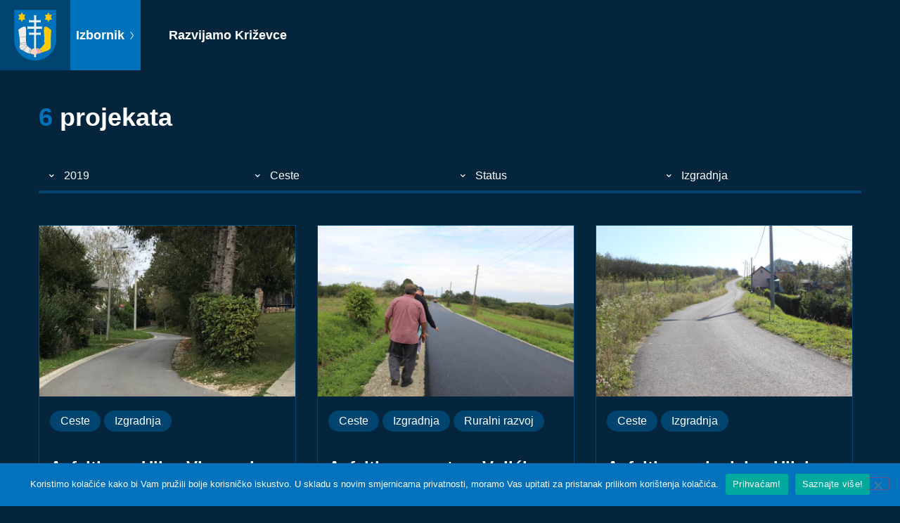

--- FILE ---
content_type: text/html; charset=UTF-8
request_url: https://razvijamo.krizevci.hr/projekti/?godina=2019&tip=izgradnja&kategorija=ceste
body_size: 8635
content:
<!doctype html>
<html lang="hr">
<head>
	<meta charset="UTF-8">
	<meta name="viewport" content="width=device-width, initial-scale=1">
	<link rel="profile" href="https://gmpg.org/xfn/11">
	<meta name='robots' content='index, follow, max-image-preview:large, max-snippet:-1, max-video-preview:-1' />

	<!-- This site is optimized with the Yoast SEO plugin v26.6 - https://yoast.com/wordpress/plugins/seo/ -->
	<title>Projekti - Razvijamo Križevce</title>
	<link rel="canonical" href="https://razvijamo.krizevci.hr/projekti/" />
	<meta property="og:locale" content="hr_HR" />
	<meta property="og:type" content="article" />
	<meta property="og:title" content="Projekti - Razvijamo Križevce" />
	<meta property="og:url" content="https://razvijamo.krizevci.hr/projekti/" />
	<meta property="og:site_name" content="Razvijamo Križevce" />
	<meta name="twitter:card" content="summary_large_image" />
	<script type="application/ld+json" class="yoast-schema-graph">{"@context":"https://schema.org","@graph":[{"@type":["WebPage","CollectionPage"],"@id":"https://razvijamo.krizevci.hr/projekti/","url":"https://razvijamo.krizevci.hr/projekti/","name":"Projekti - Razvijamo Križevce","isPartOf":{"@id":"https://razvijamo.krizevci.hr/#website"},"datePublished":"2020-11-25T19:26:25+00:00","breadcrumb":{"@id":"https://razvijamo.krizevci.hr/projekti/#breadcrumb"},"inLanguage":"hr"},{"@type":"BreadcrumbList","@id":"https://razvijamo.krizevci.hr/projekti/#breadcrumb","itemListElement":[{"@type":"ListItem","position":1,"name":"Početna stranica","item":"https://razvijamo.krizevci.hr/"},{"@type":"ListItem","position":2,"name":"Projekti"}]},{"@type":"WebSite","@id":"https://razvijamo.krizevci.hr/#website","url":"https://razvijamo.krizevci.hr/","name":"Razvijamo Križevce","description":"Razvijamo Križevce","publisher":{"@id":"https://razvijamo.krizevci.hr/#organization"},"potentialAction":[{"@type":"SearchAction","target":{"@type":"EntryPoint","urlTemplate":"https://razvijamo.krizevci.hr/?s={search_term_string}"},"query-input":{"@type":"PropertyValueSpecification","valueRequired":true,"valueName":"search_term_string"}}],"inLanguage":"hr"},{"@type":"Organization","@id":"https://razvijamo.krizevci.hr/#organization","name":"Razvijamo Križevce","url":"https://razvijamo.krizevci.hr/","logo":{"@type":"ImageObject","inLanguage":"hr","@id":"https://razvijamo.krizevci.hr/#/schema/logo/image/","url":"https://razvijamo.krizevci.hr/wp-content/uploads/2020/11/grb-krizevci.svg","contentUrl":"https://razvijamo.krizevci.hr/wp-content/uploads/2020/11/grb-krizevci.svg","caption":"Razvijamo Križevce"},"image":{"@id":"https://razvijamo.krizevci.hr/#/schema/logo/image/"}}]}</script>
	<!-- / Yoast SEO plugin. -->


<link rel='dns-prefetch' href='//cdnjs.cloudflare.com' />
<link rel="alternate" type="application/rss+xml" title="Razvijamo Križevce &raquo; Kanal" href="https://razvijamo.krizevci.hr/feed/" />
<link rel="alternate" type="application/rss+xml" title="Razvijamo Križevce &raquo; Kanal komentara" href="https://razvijamo.krizevci.hr/comments/feed/" />
<style id='wp-img-auto-sizes-contain-inline-css'>
img:is([sizes=auto i],[sizes^="auto," i]){contain-intrinsic-size:3000px 1500px}
/*# sourceURL=wp-img-auto-sizes-contain-inline-css */
</style>
<style id='wp-emoji-styles-inline-css'>

	img.wp-smiley, img.emoji {
		display: inline !important;
		border: none !important;
		box-shadow: none !important;
		height: 1em !important;
		width: 1em !important;
		margin: 0 0.07em !important;
		vertical-align: -0.1em !important;
		background: none !important;
		padding: 0 !important;
	}
/*# sourceURL=wp-emoji-styles-inline-css */
</style>
<link rel='stylesheet' id='wp-block-library-css' href='https://razvijamo.krizevci.hr/wp-includes/css/dist/block-library/style.min.css?ver=6.9' media='all' />
<style id='global-styles-inline-css'>
:root{--wp--preset--aspect-ratio--square: 1;--wp--preset--aspect-ratio--4-3: 4/3;--wp--preset--aspect-ratio--3-4: 3/4;--wp--preset--aspect-ratio--3-2: 3/2;--wp--preset--aspect-ratio--2-3: 2/3;--wp--preset--aspect-ratio--16-9: 16/9;--wp--preset--aspect-ratio--9-16: 9/16;--wp--preset--color--black: #000000;--wp--preset--color--cyan-bluish-gray: #abb8c3;--wp--preset--color--white: #ffffff;--wp--preset--color--pale-pink: #f78da7;--wp--preset--color--vivid-red: #cf2e2e;--wp--preset--color--luminous-vivid-orange: #ff6900;--wp--preset--color--luminous-vivid-amber: #fcb900;--wp--preset--color--light-green-cyan: #7bdcb5;--wp--preset--color--vivid-green-cyan: #00d084;--wp--preset--color--pale-cyan-blue: #8ed1fc;--wp--preset--color--vivid-cyan-blue: #0693e3;--wp--preset--color--vivid-purple: #9b51e0;--wp--preset--gradient--vivid-cyan-blue-to-vivid-purple: linear-gradient(135deg,rgb(6,147,227) 0%,rgb(155,81,224) 100%);--wp--preset--gradient--light-green-cyan-to-vivid-green-cyan: linear-gradient(135deg,rgb(122,220,180) 0%,rgb(0,208,130) 100%);--wp--preset--gradient--luminous-vivid-amber-to-luminous-vivid-orange: linear-gradient(135deg,rgb(252,185,0) 0%,rgb(255,105,0) 100%);--wp--preset--gradient--luminous-vivid-orange-to-vivid-red: linear-gradient(135deg,rgb(255,105,0) 0%,rgb(207,46,46) 100%);--wp--preset--gradient--very-light-gray-to-cyan-bluish-gray: linear-gradient(135deg,rgb(238,238,238) 0%,rgb(169,184,195) 100%);--wp--preset--gradient--cool-to-warm-spectrum: linear-gradient(135deg,rgb(74,234,220) 0%,rgb(151,120,209) 20%,rgb(207,42,186) 40%,rgb(238,44,130) 60%,rgb(251,105,98) 80%,rgb(254,248,76) 100%);--wp--preset--gradient--blush-light-purple: linear-gradient(135deg,rgb(255,206,236) 0%,rgb(152,150,240) 100%);--wp--preset--gradient--blush-bordeaux: linear-gradient(135deg,rgb(254,205,165) 0%,rgb(254,45,45) 50%,rgb(107,0,62) 100%);--wp--preset--gradient--luminous-dusk: linear-gradient(135deg,rgb(255,203,112) 0%,rgb(199,81,192) 50%,rgb(65,88,208) 100%);--wp--preset--gradient--pale-ocean: linear-gradient(135deg,rgb(255,245,203) 0%,rgb(182,227,212) 50%,rgb(51,167,181) 100%);--wp--preset--gradient--electric-grass: linear-gradient(135deg,rgb(202,248,128) 0%,rgb(113,206,126) 100%);--wp--preset--gradient--midnight: linear-gradient(135deg,rgb(2,3,129) 0%,rgb(40,116,252) 100%);--wp--preset--font-size--small: 13px;--wp--preset--font-size--medium: 20px;--wp--preset--font-size--large: 36px;--wp--preset--font-size--x-large: 42px;--wp--preset--spacing--20: 0.44rem;--wp--preset--spacing--30: 0.67rem;--wp--preset--spacing--40: 1rem;--wp--preset--spacing--50: 1.5rem;--wp--preset--spacing--60: 2.25rem;--wp--preset--spacing--70: 3.38rem;--wp--preset--spacing--80: 5.06rem;--wp--preset--shadow--natural: 6px 6px 9px rgba(0, 0, 0, 0.2);--wp--preset--shadow--deep: 12px 12px 50px rgba(0, 0, 0, 0.4);--wp--preset--shadow--sharp: 6px 6px 0px rgba(0, 0, 0, 0.2);--wp--preset--shadow--outlined: 6px 6px 0px -3px rgb(255, 255, 255), 6px 6px rgb(0, 0, 0);--wp--preset--shadow--crisp: 6px 6px 0px rgb(0, 0, 0);}:root { --wp--style--global--content-size: 800px;--wp--style--global--wide-size: 1200px; }:where(body) { margin: 0; }.wp-site-blocks > .alignleft { float: left; margin-right: 2em; }.wp-site-blocks > .alignright { float: right; margin-left: 2em; }.wp-site-blocks > .aligncenter { justify-content: center; margin-left: auto; margin-right: auto; }:where(.wp-site-blocks) > * { margin-block-start: 24px; margin-block-end: 0; }:where(.wp-site-blocks) > :first-child { margin-block-start: 0; }:where(.wp-site-blocks) > :last-child { margin-block-end: 0; }:root { --wp--style--block-gap: 24px; }:root :where(.is-layout-flow) > :first-child{margin-block-start: 0;}:root :where(.is-layout-flow) > :last-child{margin-block-end: 0;}:root :where(.is-layout-flow) > *{margin-block-start: 24px;margin-block-end: 0;}:root :where(.is-layout-constrained) > :first-child{margin-block-start: 0;}:root :where(.is-layout-constrained) > :last-child{margin-block-end: 0;}:root :where(.is-layout-constrained) > *{margin-block-start: 24px;margin-block-end: 0;}:root :where(.is-layout-flex){gap: 24px;}:root :where(.is-layout-grid){gap: 24px;}.is-layout-flow > .alignleft{float: left;margin-inline-start: 0;margin-inline-end: 2em;}.is-layout-flow > .alignright{float: right;margin-inline-start: 2em;margin-inline-end: 0;}.is-layout-flow > .aligncenter{margin-left: auto !important;margin-right: auto !important;}.is-layout-constrained > .alignleft{float: left;margin-inline-start: 0;margin-inline-end: 2em;}.is-layout-constrained > .alignright{float: right;margin-inline-start: 2em;margin-inline-end: 0;}.is-layout-constrained > .aligncenter{margin-left: auto !important;margin-right: auto !important;}.is-layout-constrained > :where(:not(.alignleft):not(.alignright):not(.alignfull)){max-width: var(--wp--style--global--content-size);margin-left: auto !important;margin-right: auto !important;}.is-layout-constrained > .alignwide{max-width: var(--wp--style--global--wide-size);}body .is-layout-flex{display: flex;}.is-layout-flex{flex-wrap: wrap;align-items: center;}.is-layout-flex > :is(*, div){margin: 0;}body .is-layout-grid{display: grid;}.is-layout-grid > :is(*, div){margin: 0;}body{padding-top: 0px;padding-right: 0px;padding-bottom: 0px;padding-left: 0px;}a:where(:not(.wp-element-button)){text-decoration: underline;}:root :where(.wp-element-button, .wp-block-button__link){background-color: #32373c;border-width: 0;color: #fff;font-family: inherit;font-size: inherit;font-style: inherit;font-weight: inherit;letter-spacing: inherit;line-height: inherit;padding-top: calc(0.667em + 2px);padding-right: calc(1.333em + 2px);padding-bottom: calc(0.667em + 2px);padding-left: calc(1.333em + 2px);text-decoration: none;text-transform: inherit;}.has-black-color{color: var(--wp--preset--color--black) !important;}.has-cyan-bluish-gray-color{color: var(--wp--preset--color--cyan-bluish-gray) !important;}.has-white-color{color: var(--wp--preset--color--white) !important;}.has-pale-pink-color{color: var(--wp--preset--color--pale-pink) !important;}.has-vivid-red-color{color: var(--wp--preset--color--vivid-red) !important;}.has-luminous-vivid-orange-color{color: var(--wp--preset--color--luminous-vivid-orange) !important;}.has-luminous-vivid-amber-color{color: var(--wp--preset--color--luminous-vivid-amber) !important;}.has-light-green-cyan-color{color: var(--wp--preset--color--light-green-cyan) !important;}.has-vivid-green-cyan-color{color: var(--wp--preset--color--vivid-green-cyan) !important;}.has-pale-cyan-blue-color{color: var(--wp--preset--color--pale-cyan-blue) !important;}.has-vivid-cyan-blue-color{color: var(--wp--preset--color--vivid-cyan-blue) !important;}.has-vivid-purple-color{color: var(--wp--preset--color--vivid-purple) !important;}.has-black-background-color{background-color: var(--wp--preset--color--black) !important;}.has-cyan-bluish-gray-background-color{background-color: var(--wp--preset--color--cyan-bluish-gray) !important;}.has-white-background-color{background-color: var(--wp--preset--color--white) !important;}.has-pale-pink-background-color{background-color: var(--wp--preset--color--pale-pink) !important;}.has-vivid-red-background-color{background-color: var(--wp--preset--color--vivid-red) !important;}.has-luminous-vivid-orange-background-color{background-color: var(--wp--preset--color--luminous-vivid-orange) !important;}.has-luminous-vivid-amber-background-color{background-color: var(--wp--preset--color--luminous-vivid-amber) !important;}.has-light-green-cyan-background-color{background-color: var(--wp--preset--color--light-green-cyan) !important;}.has-vivid-green-cyan-background-color{background-color: var(--wp--preset--color--vivid-green-cyan) !important;}.has-pale-cyan-blue-background-color{background-color: var(--wp--preset--color--pale-cyan-blue) !important;}.has-vivid-cyan-blue-background-color{background-color: var(--wp--preset--color--vivid-cyan-blue) !important;}.has-vivid-purple-background-color{background-color: var(--wp--preset--color--vivid-purple) !important;}.has-black-border-color{border-color: var(--wp--preset--color--black) !important;}.has-cyan-bluish-gray-border-color{border-color: var(--wp--preset--color--cyan-bluish-gray) !important;}.has-white-border-color{border-color: var(--wp--preset--color--white) !important;}.has-pale-pink-border-color{border-color: var(--wp--preset--color--pale-pink) !important;}.has-vivid-red-border-color{border-color: var(--wp--preset--color--vivid-red) !important;}.has-luminous-vivid-orange-border-color{border-color: var(--wp--preset--color--luminous-vivid-orange) !important;}.has-luminous-vivid-amber-border-color{border-color: var(--wp--preset--color--luminous-vivid-amber) !important;}.has-light-green-cyan-border-color{border-color: var(--wp--preset--color--light-green-cyan) !important;}.has-vivid-green-cyan-border-color{border-color: var(--wp--preset--color--vivid-green-cyan) !important;}.has-pale-cyan-blue-border-color{border-color: var(--wp--preset--color--pale-cyan-blue) !important;}.has-vivid-cyan-blue-border-color{border-color: var(--wp--preset--color--vivid-cyan-blue) !important;}.has-vivid-purple-border-color{border-color: var(--wp--preset--color--vivid-purple) !important;}.has-vivid-cyan-blue-to-vivid-purple-gradient-background{background: var(--wp--preset--gradient--vivid-cyan-blue-to-vivid-purple) !important;}.has-light-green-cyan-to-vivid-green-cyan-gradient-background{background: var(--wp--preset--gradient--light-green-cyan-to-vivid-green-cyan) !important;}.has-luminous-vivid-amber-to-luminous-vivid-orange-gradient-background{background: var(--wp--preset--gradient--luminous-vivid-amber-to-luminous-vivid-orange) !important;}.has-luminous-vivid-orange-to-vivid-red-gradient-background{background: var(--wp--preset--gradient--luminous-vivid-orange-to-vivid-red) !important;}.has-very-light-gray-to-cyan-bluish-gray-gradient-background{background: var(--wp--preset--gradient--very-light-gray-to-cyan-bluish-gray) !important;}.has-cool-to-warm-spectrum-gradient-background{background: var(--wp--preset--gradient--cool-to-warm-spectrum) !important;}.has-blush-light-purple-gradient-background{background: var(--wp--preset--gradient--blush-light-purple) !important;}.has-blush-bordeaux-gradient-background{background: var(--wp--preset--gradient--blush-bordeaux) !important;}.has-luminous-dusk-gradient-background{background: var(--wp--preset--gradient--luminous-dusk) !important;}.has-pale-ocean-gradient-background{background: var(--wp--preset--gradient--pale-ocean) !important;}.has-electric-grass-gradient-background{background: var(--wp--preset--gradient--electric-grass) !important;}.has-midnight-gradient-background{background: var(--wp--preset--gradient--midnight) !important;}.has-small-font-size{font-size: var(--wp--preset--font-size--small) !important;}.has-medium-font-size{font-size: var(--wp--preset--font-size--medium) !important;}.has-large-font-size{font-size: var(--wp--preset--font-size--large) !important;}.has-x-large-font-size{font-size: var(--wp--preset--font-size--x-large) !important;}
:root :where(.wp-block-pullquote){font-size: 1.5em;line-height: 1.6;}
/*# sourceURL=global-styles-inline-css */
</style>
<link rel='stylesheet' id='cookie-notice-front-css' href='https://razvijamo.krizevci.hr/wp-content/plugins/cookie-notice/css/front.min.css?ver=2.5.11' media='all' />
<link rel='stylesheet' id='hello-elementor-icon-style-css' href='https://razvijamo.krizevci.hr/wp-content/themes/hello-theme-child/assets/css/style.css?ver=6.9' media='all' />
<link rel='stylesheet' id='hello-elementor-theme-style-css' href='https://razvijamo.krizevci.hr/wp-content/themes/hello-elementor/assets/css/theme.css?ver=3.4.5' media='all' />
<link rel='stylesheet' id='hello-elementor-css' href='https://razvijamo.krizevci.hr/wp-content/themes/hello-elementor/assets/css/reset.css?ver=3.4.5' media='all' />
<link rel='stylesheet' id='hello-elementor-child-style-css' href='https://razvijamo.krizevci.hr/wp-content/themes/hello-theme-child/style.css' media='all' />
<link rel='stylesheet' id='fotorama-gallery-css' href='https://cdnjs.cloudflare.com/ajax/libs/fotorama/4.6.4/fotorama.css?ver=6.9' media='all' />
<link rel='stylesheet' id='hello-elementor-header-footer-css' href='https://razvijamo.krizevci.hr/wp-content/themes/hello-elementor/assets/css/header-footer.css?ver=3.4.5' media='all' />
<script id="cookie-notice-front-js-before">
var cnArgs = {"ajaxUrl":"https:\/\/razvijamo.krizevci.hr\/wp-admin\/admin-ajax.php","nonce":"9aefc1747c","hideEffect":"fade","position":"bottom","onScroll":false,"onScrollOffset":100,"onClick":false,"cookieName":"cookie_notice_accepted","cookieTime":2592000,"cookieTimeRejected":2592000,"globalCookie":false,"redirection":false,"cache":false,"revokeCookies":false,"revokeCookiesOpt":"automatic"};

//# sourceURL=cookie-notice-front-js-before
</script>
<script src="https://razvijamo.krizevci.hr/wp-content/plugins/cookie-notice/js/front.min.js?ver=2.5.11" id="cookie-notice-front-js"></script>
<script src="https://razvijamo.krizevci.hr/wp-includes/js/jquery/jquery.min.js?ver=3.7.1" id="jquery-core-js"></script>
<script src="https://razvijamo.krizevci.hr/wp-includes/js/jquery/jquery-migrate.min.js?ver=3.4.1" id="jquery-migrate-js"></script>
<script src="https://razvijamo.krizevci.hr/wp-content/themes/hello-theme-child/main.js?ver=6.9" id="hello-elementor-child-script-js"></script>
<script src="https://cdnjs.cloudflare.com/ajax/libs/fotorama/4.6.4/fotorama.js?ver=6.9" id="fotorama-gallery-js"></script>
<link rel="https://api.w.org/" href="https://razvijamo.krizevci.hr/wp-json/" /><link rel="EditURI" type="application/rsd+xml" title="RSD" href="https://razvijamo.krizevci.hr/xmlrpc.php?rsd" />
<meta name="generator" content="WordPress 6.9" />
<meta name="generator" content="Elementor 3.33.5; features: additional_custom_breakpoints; settings: css_print_method-external, google_font-enabled, font_display-auto">
			<style>
				.e-con.e-parent:nth-of-type(n+4):not(.e-lazyloaded):not(.e-no-lazyload),
				.e-con.e-parent:nth-of-type(n+4):not(.e-lazyloaded):not(.e-no-lazyload) * {
					background-image: none !important;
				}
				@media screen and (max-height: 1024px) {
					.e-con.e-parent:nth-of-type(n+3):not(.e-lazyloaded):not(.e-no-lazyload),
					.e-con.e-parent:nth-of-type(n+3):not(.e-lazyloaded):not(.e-no-lazyload) * {
						background-image: none !important;
					}
				}
				@media screen and (max-height: 640px) {
					.e-con.e-parent:nth-of-type(n+2):not(.e-lazyloaded):not(.e-no-lazyload),
					.e-con.e-parent:nth-of-type(n+2):not(.e-lazyloaded):not(.e-no-lazyload) * {
						background-image: none !important;
					}
				}
			</style>
			<link rel="icon" href="https://razvijamo.krizevci.hr/wp-content/uploads/2020/11/cropped-favicon-32x32.png" sizes="32x32" />
<link rel="icon" href="https://razvijamo.krizevci.hr/wp-content/uploads/2020/11/cropped-favicon-192x192.png" sizes="192x192" />
<link rel="apple-touch-icon" href="https://razvijamo.krizevci.hr/wp-content/uploads/2020/11/cropped-favicon-180x180.png" />
<meta name="msapplication-TileImage" content="https://razvijamo.krizevci.hr/wp-content/uploads/2020/11/cropped-favicon-270x270.png" />
</head>
<body data-rsssl=1 class="blog wp-custom-logo wp-embed-responsive wp-theme-hello-elementor wp-child-theme-hello-theme-child cookies-not-set ally-default hello-elementor-default elementor-default elementor-kit-5">


<a class="skip-link screen-reader-text" href="#content">Idi na sadržaj</a>

<header class="header" role="banner">

	<div class="header-left">
		<div class="logo-wrapper">
			<a href="https://razvijamo.krizevci.hr/" class="custom-logo-link" rel="home"><img src="https://razvijamo.krizevci.hr/wp-content/uploads/2020/11/grb-krizevci.svg" class="custom-logo" alt="Grb Križevci" decoding="async" /></a>		</div>
		<div class="menu-toggle-wrapper">
			<div class="menu-toggle">
				<span>Izbornik <i class="icon icon-ctrl-right"></i></span>
							</div>
		</div>
		<div class="site-title-wrapper">
							<h1 class="site-title">
					<a href="https://razvijamo.krizevci.hr/" title="Naslovnica" rel="home">
						Razvijamo Križevce					</a>
				</h1>
					</div>
		<div class="main-menu-wrapper">
							<nav class="main-menu" role="navigation">
					<h4>Projekti</h4>
					<div class="menu-izbornik-container"><ul id="menu-izbornik" class="menu"><li id="menu-item-1148" class="menu-item menu-item-type-custom menu-item-object-custom menu-item-1148"><a href="/projekti/?kategorija=ceste">Ceste</a></li>
<li id="menu-item-147" class="menu-item menu-item-type-custom menu-item-object-custom menu-item-147"><a href="/projekti/?kategorija=djeca-i-mladi">Djeca i mladi</a></li>
<li id="menu-item-148" class="menu-item menu-item-type-custom menu-item-object-custom menu-item-148"><a href="/projekti/?kategorija=eu-projekti">EU projekti</a></li>
<li id="menu-item-146" class="menu-item menu-item-type-custom menu-item-object-custom menu-item-146"><a href="/projekti/?tip=izgradnja">Izgradnja</a></li>
<li id="menu-item-153" class="menu-item menu-item-type-custom menu-item-object-custom menu-item-153"><a href="/projekti/?kategorija=kultura">Kultura</a></li>
<li id="menu-item-145" class="menu-item menu-item-type-custom menu-item-object-custom menu-item-145"><a href="/projekti/?tip=obnova">Obnova</a></li>
<li id="menu-item-961" class="menu-item menu-item-type-custom menu-item-object-custom menu-item-961"><a href="/projekti/?kategorija=poduzetnistvo-i-poljoprivreda">Poduzetništvo i poljoprivreda</a></li>
<li id="menu-item-1371" class="menu-item menu-item-type-custom menu-item-object-custom menu-item-1371"><a href="/projekti/?kategorija=ruralni-razvoj">Ruralni razvoj</a></li>
<li id="menu-item-154" class="menu-item menu-item-type-custom menu-item-object-custom menu-item-154"><a href="/projekti/?kategorija=sport">Sport</a></li>
<li id="menu-item-155" class="menu-item menu-item-type-custom menu-item-object-custom menu-item-155"><a href="/projekti/?kategorija=turizam-i-manifestacije">Turizam i manifestacije</a></li>
<li id="menu-item-1147" class="menu-item menu-item-type-custom menu-item-object-custom menu-item-1147"><a href="/projekti/?kategorija=vodovod-i-odvodnja">Vodovod i odvodnja</a></li>
<li id="menu-item-152" class="menu-item menu-item-type-custom menu-item-object-custom menu-item-152"><a href="/projekti/?kategorija=zastita-okolisa">Zaštita okoliša</a></li>
<li id="menu-item-962" class="menu-item menu-item-type-custom menu-item-object-custom menu-item-962"><a href="/projekti/?kategorija=zdravstvo-i-socijalna-skrb">Zdravstvo i socijalna skrb</a></li>
<li id="menu-item-156" class="menu-item menu-item-type-custom menu-item-object-custom menu-item-156"><a href="/projekti/">Svi projekti</a></li>
</ul></div>				</nav>
					</div>
	</div>

	</header>
<main class="site-main" role="main">
	<div class="page-header">
				<span class="number">6</span>projekata	</div>

	<div class="archive-filters-wrapper">
				<div class="archive-filter">
						<div class="dropdown">
			  <div class="dropdown-select">
			  	<i class="icon icon-small-down"></i>
			  	<span>2019</span>
			  	<div class="dropdown-content">
			  		<a href="/projekti/?tip=izgradnja&kategorija=ceste">Sve</a>
			  					  			<a href="/projekti/?godina=2017&tip=izgradnja&kategorija=ceste">2017</a>
			  					  			<a href="/projekti/?godina=2018&tip=izgradnja&kategorija=ceste">2018</a>
			  					  			<a href="/projekti/?godina=2019&tip=izgradnja&kategorija=ceste">2019</a>
			  					  			<a href="/projekti/?godina=2020&tip=izgradnja&kategorija=ceste">2020</a>
			  					  			<a href="/projekti/?godina=2021&tip=izgradnja&kategorija=ceste">2021</a>
			  					  			<a href="/projekti/?godina=2022&tip=izgradnja&kategorija=ceste">2022.</a>
			  					  			<a href="/projekti/?godina=2023&tip=izgradnja&kategorija=ceste">2023.</a>
			  					  			<a href="/projekti/?godina=2024&tip=izgradnja&kategorija=ceste">2024.</a>
			  					  			<a href="/projekti/?godina=2025&tip=izgradnja&kategorija=ceste">2025.</a>
			  						</div>
			  </div>
			</div>
		</div>
		<div class="archive-filter">
						<div class="dropdown">
			  <div class="dropdown-select">
			  	<i class="icon icon-small-down"></i>
			  	<span>Ceste</span>
			  	<div class="dropdown-content">
			  		<a href="/projekti/?godina=2019&tip=izgradnja">Sve</a>
			  					  			<a href="/projekti/?godina=2019&tip=izgradnja&kategorija=ceste">Ceste</a>
			  					  			<a href="/projekti/?godina=2019&tip=izgradnja&kategorija=djeca-i-mladi">Djeca i mladi</a>
			  					  			<a href="/projekti/?godina=2019&tip=izgradnja&kategorija=eu-projekti">EU projekti</a>
			  					  			<a href="/projekti/?godina=2019&tip=izgradnja&kategorija=izgradnja">Izgradnja</a>
			  					  			<a href="/projekti/?godina=2019&tip=izgradnja&kategorija=kultura">Kultura</a>
			  					  			<a href="/projekti/?godina=2019&tip=izgradnja&kategorija=obnova">Obnova</a>
			  					  			<a href="/projekti/?godina=2019&tip=izgradnja&kategorija=obrazovanje">Obrazovanje</a>
			  					  			<a href="/projekti/?godina=2019&tip=izgradnja&kategorija=poduzetnistvo-i-poljoprivreda">Poduzetništvo i poljoprivreda</a>
			  					  			<a href="/projekti/?godina=2019&tip=izgradnja&kategorija=ruralni-razvoj">Ruralni razvoj</a>
			  					  			<a href="/projekti/?godina=2019&tip=izgradnja&kategorija=sport">Sport</a>
			  					  			<a href="/projekti/?godina=2019&tip=izgradnja&kategorija=turizam-i-manifestacije">Turizam i manifestacije</a>
			  					  			<a href="/projekti/?godina=2019&tip=izgradnja&kategorija=vodovod-i-odvodnja">Vodovod i odvodnja</a>
			  					  			<a href="/projekti/?godina=2019&tip=izgradnja&kategorija=zastita-okolisa">Zaštita okoliša</a>
			  					  			<a href="/projekti/?godina=2019&tip=izgradnja&kategorija=zdravstvo-i-socijalna-skrb">Zdravstvo i socijalna skrb</a>
			  						</div>
			  </div>
			</div>
		</div>
		<div class="archive-filter">
						<div class="dropdown">
			  <div class="dropdown-select">
			  	<i class="icon icon-small-down"></i>
			  	<span>Status</span>
			  	<div class="dropdown-content">
			  		<a href="/projekti/?godina=2019&tip=izgradnja&kategorija=ceste">Sve</a>
			  					  			<a href="/projekti/?godina=2019&tip=izgradnja&kategorija=ceste&status=dovrseno">Dovršeno</a>
			  					  			<a href="/projekti/?godina=2019&tip=izgradnja&kategorija=ceste&status=u-planu">U planu</a>
			  					  			<a href="/projekti/?godina=2019&tip=izgradnja&kategorija=ceste&status=u-tijeku">U tijeku</a>
			  						</div>
			  </div>
			</div>
		</div>
		<div class="archive-filter">
						<div class="dropdown">
			  <div class="dropdown-select">
			  	<i class="icon icon-small-down"></i>
			  	<span>Izgradnja</span>
			  	<div class="dropdown-content">
			  		<a href="/projekti/?godina=2019&kategorija=ceste">Sve</a>
			  					  			<a href="/projekti/?godina=2019&tip=izgradnja&kategorija=ceste">Izgradnja</a>
			  					  			<a href="/projekti/?godina=2019&tip=obnova&kategorija=ceste">Obnova</a>
			  						</div>
			  </div>
			</div>
		</div>
	</div>

	<div class="page-content">
		<div class="featured-posts-wrapper">
							<article class="featured-post-wrapper">
					<div class="featured-image-wrapper">
						<a href="https://razvijamo.krizevci.hr/stanovnici-ulice-vjenceslava-novaka-dobili-asfalt/">
							<img width="370" height="246" src="https://razvijamo.krizevci.hr/wp-content/uploads/2020/11/asfaltirana-ul-vjenceslava-novaka-krizevci-768x512.jpg" class="attachment-370x246 size-370x246 wp-post-image" alt="asfaltirana-ul-vjenceslava-novaka-krizevci" decoding="async" srcset="https://razvijamo.krizevci.hr/wp-content/uploads/2020/11/asfaltirana-ul-vjenceslava-novaka-krizevci-768x512.jpg 768w, https://razvijamo.krizevci.hr/wp-content/uploads/2020/11/asfaltirana-ul-vjenceslava-novaka-krizevci-300x200.jpg 300w, https://razvijamo.krizevci.hr/wp-content/uploads/2020/11/asfaltirana-ul-vjenceslava-novaka-krizevci-1024x683.jpg 1024w, https://razvijamo.krizevci.hr/wp-content/uploads/2020/11/asfaltirana-ul-vjenceslava-novaka-krizevci.jpg 1200w" sizes="(max-width: 370px) 100vw, 370px" />						</a>
					</div>
					<div class="post-content-wrapper">
						<div class="post-categories-wrapper">
														<ul class="post-categories">
																	<li>
										<a href="https://razvijamo.krizevci.hr/projekti/?kategorija=ceste">
											Ceste										</a>
									</li>
																	<li>
										<a href="https://razvijamo.krizevci.hr/projekti/?kategorija=izgradnja">
											Izgradnja										</a>
									</li>
															</ul>
						</div>
						<h2>Asfaltirana Ulica Vjenceslava Novaka</h2>
												<div class="read-more-button style-2">
							<a href="https://razvijamo.krizevci.hr/stanovnici-ulice-vjenceslava-novaka-dobili-asfalt/">Više o projektu</a>
						</div>
					</div>
				</article>
							<article class="featured-post-wrapper">
					<div class="featured-image-wrapper">
						<a href="https://razvijamo.krizevci.hr/asfaltirana-cesta-u-vujicima-vojakovackim/">
							<img width="370" height="246" src="https://razvijamo.krizevci.hr/wp-content/uploads/2020/11/IMG_2972-Copy-768x512.jpg" class="attachment-370x246 size-370x246 wp-post-image" alt="cesta Vujići" decoding="async" srcset="https://razvijamo.krizevci.hr/wp-content/uploads/2020/11/IMG_2972-Copy-768x512.jpg 768w, https://razvijamo.krizevci.hr/wp-content/uploads/2020/11/IMG_2972-Copy-300x200.jpg 300w, https://razvijamo.krizevci.hr/wp-content/uploads/2020/11/IMG_2972-Copy.jpg 1024w" sizes="(max-width: 370px) 100vw, 370px" />						</a>
					</div>
					<div class="post-content-wrapper">
						<div class="post-categories-wrapper">
														<ul class="post-categories">
																	<li>
										<a href="https://razvijamo.krizevci.hr/projekti/?kategorija=ceste">
											Ceste										</a>
									</li>
																	<li>
										<a href="https://razvijamo.krizevci.hr/projekti/?kategorija=izgradnja">
											Izgradnja										</a>
									</li>
																	<li>
										<a href="https://razvijamo.krizevci.hr/projekti/?kategorija=ruralni-razvoj">
											Ruralni razvoj										</a>
									</li>
															</ul>
						</div>
						<h2>Asfaltirana cesta u Vujićima Vojakovačkim</h2>
												<div class="read-more-button style-2">
							<a href="https://razvijamo.krizevci.hr/asfaltirana-cesta-u-vujicima-vojakovackim/">Više o projektu</a>
						</div>
					</div>
				</article>
							<article class="featured-post-wrapper">
					<div class="featured-image-wrapper">
						<a href="https://razvijamo.krizevci.hr/asfaltiran-odvojak-na-kosovcu/">
							<img width="370" height="246" src="https://razvijamo.krizevci.hr/wp-content/uploads/2020/11/IMG_2660-768x512.jpg" class="attachment-370x246 size-370x246 wp-post-image" alt="cesta Kosovec" decoding="async" srcset="https://razvijamo.krizevci.hr/wp-content/uploads/2020/11/IMG_2660-768x512.jpg 768w, https://razvijamo.krizevci.hr/wp-content/uploads/2020/11/IMG_2660-300x200.jpg 300w, https://razvijamo.krizevci.hr/wp-content/uploads/2020/11/IMG_2660.jpg 1024w" sizes="(max-width: 370px) 100vw, 370px" />						</a>
					</div>
					<div class="post-content-wrapper">
						<div class="post-categories-wrapper">
														<ul class="post-categories">
																	<li>
										<a href="https://razvijamo.krizevci.hr/projekti/?kategorija=ceste">
											Ceste										</a>
									</li>
																	<li>
										<a href="https://razvijamo.krizevci.hr/projekti/?kategorija=izgradnja">
											Izgradnja										</a>
									</li>
															</ul>
						</div>
						<h2>Asfaltiran odvojak u Ulici Kosovec</h2>
												<div class="read-more-button style-2">
							<a href="https://razvijamo.krizevci.hr/asfaltiran-odvojak-na-kosovcu/">Više o projektu</a>
						</div>
					</div>
				</article>
							<article class="featured-post-wrapper">
					<div class="featured-image-wrapper">
						<a href="https://razvijamo.krizevci.hr/asfaltirana-cesta-parkiraliste-i-prilaz-groblju-u-svetom-martinu/">
							<img width="370" height="246" src="https://razvijamo.krizevci.hr/wp-content/uploads/2020/11/sv-martin1-768x512.jpg" class="attachment-370x246 size-370x246 wp-post-image" alt="cesta - Martin" decoding="async" srcset="https://razvijamo.krizevci.hr/wp-content/uploads/2020/11/sv-martin1-768x512.jpg 768w, https://razvijamo.krizevci.hr/wp-content/uploads/2020/11/sv-martin1-300x200.jpg 300w, https://razvijamo.krizevci.hr/wp-content/uploads/2020/11/sv-martin1.jpg 1024w" sizes="(max-width: 370px) 100vw, 370px" />						</a>
					</div>
					<div class="post-content-wrapper">
						<div class="post-categories-wrapper">
														<ul class="post-categories">
																	<li>
										<a href="https://razvijamo.krizevci.hr/projekti/?kategorija=ceste">
											Ceste										</a>
									</li>
																	<li>
										<a href="https://razvijamo.krizevci.hr/projekti/?kategorija=izgradnja">
											Izgradnja										</a>
									</li>
																	<li>
										<a href="https://razvijamo.krizevci.hr/projekti/?kategorija=ruralni-razvoj">
											Ruralni razvoj										</a>
									</li>
															</ul>
						</div>
						<h2>Asfaltirana cesta, parkiralište i prilaz groblju u Svetom Martinu</h2>
												<div class="read-more-button style-2">
							<a href="https://razvijamo.krizevci.hr/asfaltirana-cesta-parkiraliste-i-prilaz-groblju-u-svetom-martinu/">Više o projektu</a>
						</div>
					</div>
				</article>
							<article class="featured-post-wrapper">
					<div class="featured-image-wrapper">
						<a href="https://razvijamo.krizevci.hr/asfaltiran-odvojak-u-novom-durdicu/">
							<img width="370" height="246" src="https://razvijamo.krizevci.hr/wp-content/uploads/2020/11/IMG_2226-768x512.jpg" class="attachment-370x246 size-370x246 wp-post-image" alt="" decoding="async" srcset="https://razvijamo.krizevci.hr/wp-content/uploads/2020/11/IMG_2226-768x512.jpg 768w, https://razvijamo.krizevci.hr/wp-content/uploads/2020/11/IMG_2226-300x200.jpg 300w, https://razvijamo.krizevci.hr/wp-content/uploads/2020/11/IMG_2226.jpg 800w" sizes="(max-width: 370px) 100vw, 370px" />						</a>
					</div>
					<div class="post-content-wrapper">
						<div class="post-categories-wrapper">
														<ul class="post-categories">
																	<li>
										<a href="https://razvijamo.krizevci.hr/projekti/?kategorija=ceste">
											Ceste										</a>
									</li>
																	<li>
										<a href="https://razvijamo.krizevci.hr/projekti/?kategorija=izgradnja">
											Izgradnja										</a>
									</li>
																	<li>
										<a href="https://razvijamo.krizevci.hr/projekti/?kategorija=ruralni-razvoj">
											Ruralni razvoj										</a>
									</li>
															</ul>
						</div>
						<h2>Asfaltiran odvojak u Novom Đurđicu</h2>
												<div class="read-more-button style-2">
							<a href="https://razvijamo.krizevci.hr/asfaltiran-odvojak-u-novom-durdicu/">Više o projektu</a>
						</div>
					</div>
				</article>
							<article class="featured-post-wrapper">
					<div class="featured-image-wrapper">
						<a href="https://razvijamo.krizevci.hr/asfaltiran-odvojak-u-karanama/">
							<img width="328" height="246" src="https://razvijamo.krizevci.hr/wp-content/uploads/2020/11/IMG_5238-Copy.jpg" class="attachment-370x246 size-370x246 wp-post-image" alt="Cesta Karane" decoding="async" srcset="https://razvijamo.krizevci.hr/wp-content/uploads/2020/11/IMG_5238-Copy.jpg 1024w, https://razvijamo.krizevci.hr/wp-content/uploads/2020/11/IMG_5238-Copy-300x225.jpg 300w, https://razvijamo.krizevci.hr/wp-content/uploads/2020/11/IMG_5238-Copy-768x576.jpg 768w" sizes="(max-width: 328px) 100vw, 328px" />						</a>
					</div>
					<div class="post-content-wrapper">
						<div class="post-categories-wrapper">
														<ul class="post-categories">
																	<li>
										<a href="https://razvijamo.krizevci.hr/projekti/?kategorija=ceste">
											Ceste										</a>
									</li>
																	<li>
										<a href="https://razvijamo.krizevci.hr/projekti/?kategorija=izgradnja">
											Izgradnja										</a>
									</li>
																	<li>
										<a href="https://razvijamo.krizevci.hr/projekti/?kategorija=ruralni-razvoj">
											Ruralni razvoj										</a>
									</li>
															</ul>
						</div>
						<h2>Asfaltiran odvojak u Karanama</h2>
												<div class="read-more-button style-2">
							<a href="https://razvijamo.krizevci.hr/asfaltiran-odvojak-u-karanama/">Više o projektu</a>
						</div>
					</div>
				</article>
					</div>
	</div>

	
	</main>
<footer id="site-footer" class="site-footer" role="contentinfo">
	<div class="footer-area">
		<section class="widget-area widget-area-one">			<div class="textwidget">    <div class="weblink-social-links-widget">
    	<div class="weblink-social-links-widget-wrapper">
    		    			<a href="https://www.facebook.com/GradKrizevciUprava/" class="social-share-widget-element">
    				<i class="icon icon-logo-fb-simple"></i>
    			</a>
    		    		    			<a href="https://twitter.com/gradkrizevci/" class="social-share-widget-element">
    				<i class="icon icon-logo-twitter"></i>
    			</a>
    		    	</div>
	</div>
	
<hr />
</div>
		</section><section class="widget-area widget-area-one">			<div class="textwidget"><h5>Grad Križevci</h5>
<p>I. Z. Dijankovečkog 12, 48260 Križevci<br />
Telefon: +385 48 681 411<br />
Faks: +385 48 681 207</p>
</div>
		</section>	</div>
	<div class="logo-wrapper">
		<a href="https://razvijamo.krizevci.hr/" class="custom-logo-link" rel="home"><img src="https://razvijamo.krizevci.hr/wp-content/uploads/2020/11/grb-krizevci.svg" class="custom-logo" alt="Grb Križevci" decoding="async" /></a>	</div>
	<div class="copyright-wrapper">
		<div class="copyright-website">
			<a href="https://razvijamo.krizevci.hr/">razvijamo.krizevci.hr</a>
		</div>
					<div class="footer-menu-wrapper">
				<nav class="footer-menu" role="navigation">
					<div class="menu-footer-container"><ul id="menu-footer" class="menu"><li id="menu-item-492" class="menu-item menu-item-type-post_type menu-item-object-page menu-item-privacy-policy menu-item-492"><a rel="privacy-policy" href="https://razvijamo.krizevci.hr/pravila-privatnosti/">Izjava o privatnosti i Uvjeti Korištenja</a></li>
</ul></div>				</nav>
			</div>
				<div class="copyright-text">© 2026 Grad Križevci</div>
	</div>
</footer>

<script type="speculationrules">
{"prefetch":[{"source":"document","where":{"and":[{"href_matches":"/*"},{"not":{"href_matches":["/wp-*.php","/wp-admin/*","/wp-content/uploads/*","/wp-content/*","/wp-content/plugins/*","/wp-content/themes/hello-theme-child/*","/wp-content/themes/hello-elementor/*","/*\\?(.+)"]}},{"not":{"selector_matches":"a[rel~=\"nofollow\"]"}},{"not":{"selector_matches":".no-prefetch, .no-prefetch a"}}]},"eagerness":"conservative"}]}
</script>
			<script>
				const registerAllyAction = () => {
					if ( ! window?.elementorAppConfig?.hasPro || ! window?.elementorFrontend?.utils?.urlActions ) {
						return;
					}

					elementorFrontend.utils.urlActions.addAction( 'allyWidget:open', () => {
						if ( window?.ea11yWidget?.widget?.open ) {
							window.ea11yWidget.widget.open();
						}
					} );
				};

				const waitingLimit = 30;
				let retryCounter = 0;

				const waitForElementorPro = () => {
					return new Promise( ( resolve ) => {
						const intervalId = setInterval( () => {
							if ( retryCounter === waitingLimit ) {
								resolve( null );
							}

							retryCounter++;

							if ( window.elementorFrontend && window?.elementorFrontend?.utils?.urlActions ) {
								clearInterval( intervalId );
								resolve( window.elementorFrontend );
							}
								}, 100 ); // Check every 100 milliseconds for availability of elementorFrontend
					});
				};

				waitForElementorPro().then( () => { registerAllyAction(); });
			</script>
						<script>
				const lazyloadRunObserver = () => {
					const lazyloadBackgrounds = document.querySelectorAll( `.e-con.e-parent:not(.e-lazyloaded)` );
					const lazyloadBackgroundObserver = new IntersectionObserver( ( entries ) => {
						entries.forEach( ( entry ) => {
							if ( entry.isIntersecting ) {
								let lazyloadBackground = entry.target;
								if( lazyloadBackground ) {
									lazyloadBackground.classList.add( 'e-lazyloaded' );
								}
								lazyloadBackgroundObserver.unobserve( entry.target );
							}
						});
					}, { rootMargin: '200px 0px 200px 0px' } );
					lazyloadBackgrounds.forEach( ( lazyloadBackground ) => {
						lazyloadBackgroundObserver.observe( lazyloadBackground );
					} );
				};
				const events = [
					'DOMContentLoaded',
					'elementor/lazyload/observe',
				];
				events.forEach( ( event ) => {
					document.addEventListener( event, lazyloadRunObserver );
				} );
			</script>
			<script id="wp-emoji-settings" type="application/json">
{"baseUrl":"https://s.w.org/images/core/emoji/17.0.2/72x72/","ext":".png","svgUrl":"https://s.w.org/images/core/emoji/17.0.2/svg/","svgExt":".svg","source":{"concatemoji":"https://razvijamo.krizevci.hr/wp-includes/js/wp-emoji-release.min.js?ver=6.9"}}
</script>
<script type="module">
/*! This file is auto-generated */
const a=JSON.parse(document.getElementById("wp-emoji-settings").textContent),o=(window._wpemojiSettings=a,"wpEmojiSettingsSupports"),s=["flag","emoji"];function i(e){try{var t={supportTests:e,timestamp:(new Date).valueOf()};sessionStorage.setItem(o,JSON.stringify(t))}catch(e){}}function c(e,t,n){e.clearRect(0,0,e.canvas.width,e.canvas.height),e.fillText(t,0,0);t=new Uint32Array(e.getImageData(0,0,e.canvas.width,e.canvas.height).data);e.clearRect(0,0,e.canvas.width,e.canvas.height),e.fillText(n,0,0);const a=new Uint32Array(e.getImageData(0,0,e.canvas.width,e.canvas.height).data);return t.every((e,t)=>e===a[t])}function p(e,t){e.clearRect(0,0,e.canvas.width,e.canvas.height),e.fillText(t,0,0);var n=e.getImageData(16,16,1,1);for(let e=0;e<n.data.length;e++)if(0!==n.data[e])return!1;return!0}function u(e,t,n,a){switch(t){case"flag":return n(e,"\ud83c\udff3\ufe0f\u200d\u26a7\ufe0f","\ud83c\udff3\ufe0f\u200b\u26a7\ufe0f")?!1:!n(e,"\ud83c\udde8\ud83c\uddf6","\ud83c\udde8\u200b\ud83c\uddf6")&&!n(e,"\ud83c\udff4\udb40\udc67\udb40\udc62\udb40\udc65\udb40\udc6e\udb40\udc67\udb40\udc7f","\ud83c\udff4\u200b\udb40\udc67\u200b\udb40\udc62\u200b\udb40\udc65\u200b\udb40\udc6e\u200b\udb40\udc67\u200b\udb40\udc7f");case"emoji":return!a(e,"\ud83e\u1fac8")}return!1}function f(e,t,n,a){let r;const o=(r="undefined"!=typeof WorkerGlobalScope&&self instanceof WorkerGlobalScope?new OffscreenCanvas(300,150):document.createElement("canvas")).getContext("2d",{willReadFrequently:!0}),s=(o.textBaseline="top",o.font="600 32px Arial",{});return e.forEach(e=>{s[e]=t(o,e,n,a)}),s}function r(e){var t=document.createElement("script");t.src=e,t.defer=!0,document.head.appendChild(t)}a.supports={everything:!0,everythingExceptFlag:!0},new Promise(t=>{let n=function(){try{var e=JSON.parse(sessionStorage.getItem(o));if("object"==typeof e&&"number"==typeof e.timestamp&&(new Date).valueOf()<e.timestamp+604800&&"object"==typeof e.supportTests)return e.supportTests}catch(e){}return null}();if(!n){if("undefined"!=typeof Worker&&"undefined"!=typeof OffscreenCanvas&&"undefined"!=typeof URL&&URL.createObjectURL&&"undefined"!=typeof Blob)try{var e="postMessage("+f.toString()+"("+[JSON.stringify(s),u.toString(),c.toString(),p.toString()].join(",")+"));",a=new Blob([e],{type:"text/javascript"});const r=new Worker(URL.createObjectURL(a),{name:"wpTestEmojiSupports"});return void(r.onmessage=e=>{i(n=e.data),r.terminate(),t(n)})}catch(e){}i(n=f(s,u,c,p))}t(n)}).then(e=>{for(const n in e)a.supports[n]=e[n],a.supports.everything=a.supports.everything&&a.supports[n],"flag"!==n&&(a.supports.everythingExceptFlag=a.supports.everythingExceptFlag&&a.supports[n]);var t;a.supports.everythingExceptFlag=a.supports.everythingExceptFlag&&!a.supports.flag,a.supports.everything||((t=a.source||{}).concatemoji?r(t.concatemoji):t.wpemoji&&t.twemoji&&(r(t.twemoji),r(t.wpemoji)))});
//# sourceURL=https://razvijamo.krizevci.hr/wp-includes/js/wp-emoji-loader.min.js
</script>

		<!-- Cookie Notice plugin v2.5.11 by Hu-manity.co https://hu-manity.co/ -->
		<div id="cookie-notice" role="dialog" class="cookie-notice-hidden cookie-revoke-hidden cn-position-bottom" aria-label="Cookie Notice" style="background-color: rgba(1,114,187,1);"><div class="cookie-notice-container" style="color: #fff"><span id="cn-notice-text" class="cn-text-container">Koristimo kolačiće kako bi Vam pružili bolje korisničko iskustvo. U skladu s novim smjernicama privatnosti, moramo Vas upitati za pristanak prilikom korištenja kolačića.</span><span id="cn-notice-buttons" class="cn-buttons-container"><button id="cn-accept-cookie" data-cookie-set="accept" class="cn-set-cookie cn-button" aria-label="Prihvaćam!" style="background-color: #00a99d">Prihvaćam!</button><button data-link-url="https://razvijamo.krizevci.hr/pravila-privatnosti/" data-link-target="_blank" id="cn-more-info" class="cn-more-info cn-button" aria-label="Saznajte više!" style="background-color: #00a99d">Saznajte više!</button></span><button type="button" id="cn-close-notice" data-cookie-set="accept" class="cn-close-icon" aria-label="No"></button></div>
			
		</div>
		<!-- / Cookie Notice plugin -->
</body>
</html>
